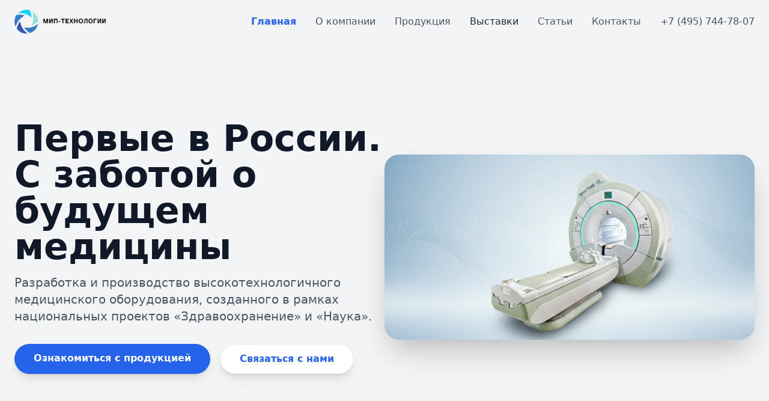

--- FILE ---
content_type: text/html; charset=UTF-8
request_url: http://miptech.ru/
body_size: 19918
content:
<!DOCTYPE html>
<html lang="ru" class="scroll-smooth">
<head>
    <meta charset="UTF-8">
    <meta name="viewport" content="width=device-width, initial-scale=1.0">
    <title>МИП-ТЕХНОЛОГИИ</title>
    <script src="https://cdn.tailwindcss.com"></script>
    <!-- Google Material Symbols CDN -->
    <link rel="stylesheet" href="https://fonts.googleapis.com/css2?family=Material+Symbols+Outlined:opsz,wght,FILL,GRAD@20..48,100..700,0..1,-50..200" />
    <style>
        <!-- Google Fonts: Inter is used for the entire website to match the corporate Google style. -->
        @import url('https://fonts.googleapis.com/css2?family=Inter:wght@400;500;600;700&display=swap');
        body {
            font-family: 'Inter', sans-serif;
            color: #1a1a1a;
            background-color: #f7f9fc;
        }
        .container {
            max-width: 1280px;
        }
        .bg-custom-gradient {
            background-image: linear-gradient(135deg, #e0f7fa, #b3e5fc);
        }
        .material-symbols-outlined {
          font-variation-settings:
          'FILL' 0,
          'wght' 400,
          'GRAD' 0,
          'opsz' 48
        }
        /* Custom styles for the logo to make it look good on all screens */
        .header-logo {
            height: 40px;
            width: auto;
        }
    </style>
</head>
<body class="bg-gray-50 text-gray-800">

    <div id="app">
        <!-- HEADER -->
        <header id="header" class="bg-gray-100 sticky top-0 z-50 transition-colors duration-300">
            <nav class="container mx-auto px-6 py-4 flex justify-between items-center">
                <a href="#hero" class="text-2xl font-bold text-gray-900">
                    <img src="2.png" alt="МИП-ТЕХНОЛОГИИ логотип" class="header-logo" />
                </a>
                
                <!-- Desktop Navigation -->
                <div class="hidden md:flex space-x-8 items-center">
                    <a href="index.html" class="text-blue-600 font-semibold transition duration-300">Главная</a>
                    <a href="about.html" class="text-gray-600 hover:text-blue-600 transition duration-300">О компании</a>
                    <a href="products.html" class="text-gray-600 hover:text-blue-600 transition duration-300">Продукция</a>
                    <a href="exhibitions.html" class="text-600 hover:text-blue-600 transition duration-300">Выставки</a>
                    <a href="articles.html" class="text-gray-600 hover:text-blue-600 transition duration-300">Статьи</a>
                    <a href="#contact" class="text-gray-600 hover:text-blue-600 transition duration-300">Контакты</a>
                    <a href="tel:+74957447807" class="text-gray-600 hover:text-blue-600 transition duration-300 ml-4">+7 (495) 744-78-07</a>
                </div>

                <!-- Mobile Hamburger Menu -->
                <div class="md:hidden flex items-center">
                    <a href="tel:+74997558350" class="text-gray-600 hover:text-blue-600 transition duration-300 mr-4">
                        <span class="material-symbols-outlined">call</span>
                    </a>
                    <button id="menu-button" class="text-gray-600 focus:outline-none">
                        <span class="material-symbols-outlined">menu</span>
                    </button>
                </div>
            </nav>

            <!-- Mobile Menu -->
            <div id="mobile-menu" class="hidden md:hidden bg-white shadow-lg py-4 transition-all duration-300 ease-in-out">
                <div class="flex flex-col items-center space-y-4">
                    <a href="index.html" class="block text-gray-800 hover:text-blue-600 transition duration-300" onclick="document.getElementById('mobile-menu').classList.add('hidden')">Главная</a>
                    <a href="about.html" class="block text-gray-800 hover:text-blue-600 transition duration-300" onclick="document.getElementById('mobile-menu').classList.add('hidden')">О компании</a>
                    <a href="products.html" class="block text-gray-800 hover:text-blue-600 transition duration-300" onclick="document.getElementById('mobile-menu').classList.add('hidden')">Продукция</a>
                    <a href="exhibitions.html" class="block text-gray-800 hover:text-blue-600 transition duration-300" onclick="document.getElementById('mobile-menu').classList.add('hidden')">Выставки</a>
                    <a href="articles.html" class="block text-gray-800 hover:text-blue-600 transition duration-300" onclick="document.getElementById('mobile-menu').classList.add('hidden')">Статьи</a>
                    <a href="#contact" class="block text-gray-800 hover:text-blue-600 transition duration-300" onclick="document.getElementById('mobile-menu').classList.add('hidden')">Контакты</a>
                </div>
            </div>
        </header>

        <main>
            <!-- HERO SECTION -->
            <section id="hero" class="relative py-24 md:py-32 bg-gray-100 overflow-hidden">
                <div class="container mx-auto px-6 relative z-10 flex flex-col md:flex-row items-center">
                    <div class="md:w-1/2 text-center md:text-left mb-10 md:mb-0">
                        <h1 class="text-4xl md:text-6xl font-extrabold text-gray-900 leading-tight mb-4">
                            Первые в России. <br>С заботой о будущем медицины
                        </h1>
                        <p class="text-lg md:text-xl text-gray-600 mb-8">
                            Разработка и производство высокотехнологичного медицинского оборудования, созданного в рамках национальных проектов «Здравоохранение» и «Наука».
                        </p>
                        <div class="flex flex-col sm:flex-row justify-center md:justify-start space-y-4 sm:space-y-0 sm:space-x-4">
                            <a href="#products" class="bg-blue-600 hover:bg-blue-700 text-white font-semibold py-3 px-8 rounded-full shadow-lg transition duration-300">
                                Ознакомиться с продукцией
                            </a>
                            <a href="#contact" class="bg-white hover:bg-gray-100 text-blue-600 font-semibold py-3 px-8 rounded-full shadow-lg transition duration-300 border border-gray-200">
                                Связаться с нами
                            </a>
                        </div>
                    </div>
                    <div class="md:w-1/2 flex justify-center md:justify-end">
                        <img src="1-1.jpg" alt="МРТ аппарат" class="rounded-3xl shadow-2xl transform hover:scale-105 transition-transform duration-500">
                    </div>
                </div>
            </section>

            <!-- ABOUT SECTION -->
            <section id="about" class="py-20 bg-white">
                <div class="container mx-auto px-6 text-center">
                    <h2 class="text-3xl md:text-4xl font-bold mb-4">О компании</h2>
                    <p class="text-lg text-gray-600 mb-8">
                        "МИП-ТЕХНОЛОГИИ" — высокотехнологичная научно-производственная компания, специализирующаяся на создании медицинского оборудования нового поколения. Наше оборудование разработано в рамках национальных проектов «Здравоохранение» и «Наука», что гарантирует его высокое качество и актуальность.
                    </p>
                    <div class="bg-gray-100 p-8 rounded-3xl shadow-xl hover:shadow-2xl transition-shadow duration-300 mt-12">
                        <h3 class="text-2xl font-semibold mb-6">Мы поддерживаем:</h3>
                        <div class="grid md:grid-cols-2 gap-8 text-left">
                            <!-- Charity 1: МНОГО НАС -->
                            <div class="flex items-start space-x-4">
                                <span class="material-symbols-outlined text-blue-500 text-5xl">volunteer_activism</span>
                                <div>
                                    <h4 class="text-xl font-medium text-gray-900">«МНОГО НАС»</h4>
                                    <p class="text-gray-600">Ассоциация по реализации социально-значимых программ в сфере семьи, материнства и детства.</p>
                                </div>
                            </div>
                            <!-- Charity 2: ЭНБИ -->
                            <div class="flex items-start space-x-4">
                                <span class="material-symbols-outlined text-blue-500 text-5xl">healing</span>
                                <div>
                                    <h4 class="text-xl font-medium text-gray-900">«ЭНБИ»</h4>
                                    <p class="text-gray-600">Российская организация, созданная с целью системной помощи детям с диагнозом нейробластома.</p>
                                </div>
                            </div>
                        </div>
                    </div>
                </div>
            </section>

            <!-- PRODUCTS SECTION -->
            <section id="products" class="py-20 bg-white">
                <div class="container mx-auto px-6 text-center">
                    <h2 class="text-3xl md:text-4xl font-bold mb-4">Наши основные продукты</h2>
                    <p class="text-lg text-gray-600 mb-12">Мы создаем оборудование, которое меняет подходы к диагностике.</p>
                    <div class="grid grid-cols-1 sm:grid-cols-2 lg:grid-cols-4 gap-8">
                        <!-- Product Card 1: Высокопольные томографы -->
                        <div class="p-8 rounded-3xl shadow-xl hover:shadow-2xl transition-shadow duration-300 flex flex-col items-center">
                            <span class="material-symbols-outlined text-blue-500 text-5xl mb-6">biotech</span>
                            <h3 class="text-2xl font-semibold mb-2">Высокопольные томографы</h3>
                            <p class="text-gray-600 mb-4">
                                «Престиж 15» — первый российский высокопольный магнитно-резонансный томограф нового поколения.
                            </p>
                            <a href="#" class="text-blue-600 font-semibold hover:underline">Подробнее</a>
                        </div>
                        <!-- Product Card 2: Низкопольные томографы -->
                        <div class="p-8 rounded-3xl shadow-xl hover:shadow-2xl transition-shadow duration-300 flex flex-col items-center">
                            <span class="material-symbols-outlined text-blue-500 text-5xl mb-6">radiology</span>
                            <h3 class="text-2xl font-semibold mb-2">Низкопольные томографы</h3>
                            <p class="text-gray-600 mb-4">
                                Низкопольные томографы высокого качества, способные составить конкуренцию любым зарубежным аналогам.
                            </p>
                            <a href="#" class="text-blue-600 font-semibold hover:underline">Подробнее</a>
                        </div>
                        <!-- Product Card 3: Аппараты УЗИ -->
                        <div class="p-8 rounded-3xl shadow-xl hover:shadow-2xl transition-shadow duration-300 flex flex-col items-center">
                            <span class="material-symbols-outlined text-blue-500 text-5xl">local_hospital</span>
                            <h3 class="text-2xl font-semibold mb-2">УЗИ</h3>
                            <p class="text-gray-600 mb-4">
                                Производство современных аппаратов УЗИ разных классов.
                            </p>
                            <a href="#" class="text-blue-600 font-semibold hover:underline">Подробнее</a>
                        </div>
                        <!-- Product Card 4: Медицинские модули -->
                        <div class="p-8 rounded-3xl shadow-xl hover:shadow-2xl transition-shadow duration-300 flex flex-col items-center">
                            <span class="material-symbols-outlined text-blue-500 text-5xl mb-6">factory</span>
                            <h3 class="text-2xl font-semibold mb-2">Медицинские модули</h3>
                            <p class="text-gray-600 mb-4">
                                Высокотехнологичные быстровозводимые модульные здания.
                            </p>
                            <a href="#" class="text-blue-600 font-semibold hover:underline">Подробнее</a>
                        </div>
                    </div>
                </div>
            </section>

            <!-- PARTNERS SECTION -->
            <section id="partners" class="py-20 bg-gray-100">
                <div class="container mx-auto px-6 text-center">
                    <h2 class="text-3xl md:text-4xl font-bold mb-4">Нас поддерживают</h2>
                    <div class="flex justify-center items-center">
                         <img src="3.png" alt="Логотипы партнеров: Будущее России, Национальные проекты, Минпромторг, Министерство здравоохранения" class="w-full max-w-4xl" />
                    </div>
                </div>
            </section>

            <!-- ADVANTAGES SECTION -->
            <section id="advantages" class="py-20 bg-gray-100">
                <div class="container mx-auto px-6 text-center">
                    <h2 class="text-3xl md:text-4xl font-bold mb-4">Наши преимущества</h2>
                    <p class="text-lg text-gray-600 mb-12">Мы сочетаем передовые технологии и надежность.</p>
                    <div class="grid md:grid-cols-3 gap-8">
                        <!-- Advantage 1 -->
                        <div class="bg-white p-8 rounded-3xl shadow-xl hover:shadow-2xl transition-shadow duration-300">
                            <span class="material-symbols-outlined text-blue-500 text-5xl mb-6">trending_up</span>
                            <h3 class="text-2xl font-semibold mb-2">Инновации</h3>
                            <p class="text-gray-600">
                                Мы разрабатываем собственное ПО, включая протоколы исследований на базе искусственного интеллекта.
                            </p>
                        </div>
                        <!-- Advantage 2 -->
                        <div class="bg-white p-8 rounded-3xl shadow-xl hover:shadow-2xl transition-shadow duration-300">
                            <span class="material-symbols-outlined text-blue-500 text-5xl mb-6">verified_user</span>
                            <h3 class="text-2xl font-semibold mb-2">Надежность</h3>
                            <p class="text-gray-600">
                                Самый большой склад запчастей в России и бесплатные обновления ПО на весь срок службы.
                            </p>
                        </div>
                        <!-- Advantage 3 -->
                        <div class="bg-white p-8 rounded-3xl shadow-xl hover:shadow-2xl transition-shadow duration-300">
                            <span class="material-symbols-outlined text-blue-500 text-5xl mb-6">manufacturing</span>
                            <h3 class="text-2xl font-semibold mb-2">Локальное производство</h3>
                            <p class="text-gray-600">
                                Первый российский производитель МРТ, работающий при поддержке Минпромторга РФ.
                            </p>
                        </div>
                    </div>
                </div>
            </section>

            <!-- CONTACT SECTION -->
            <section id="contact" class="py-20 bg-blue-600 text-white">
                <div class="container mx-auto px-6 text-center">
                    <h2 class="text-3xl md:text-4xl font-bold mb-4">Свяжитесь с нами</h2>
                    <p class="text-lg mb-8">
                        Мы готовы ответить на ваши вопросы и предоставить дополнительную информацию.
                    </p>
                    <div class="flex flex-col md:flex-row justify-center items-center space-y-6 md:space-y-0 md:space-x-12">
                        <div class="flex items-center space-x-4">
                            <span class="material-symbols-outlined text-white text-3xl">call</span>
                            <span>+7 (495) 744-78-07</span>
                        </div>
                        <div class="flex items-center space-x-4">
                            <span class="material-symbols-outlined text-white text-3xl">mail</span>
                            <span>info@miptech.ru</span>
                        </div>
                        <div class="flex items-center space-x-4">
                            <span class="material-symbols-outlined text-white text-3xl">location_on</span>
                            <span>г. Дубна, ул. Большеволжская, дом 15, пом. 206</span>
                        </div>
                    </div>
                </div>
            </section>
        </main>

        <!-- FOOTER -->
        <footer class="bg-gray-800 text-gray-300 py-6">
            <div class="container mx-auto px-6 text-center">
                <p>&copy; 2025 МИП-ТЕХНОЛОГИИ. Все права защищены.</p>
            </div>
        </footer>
    </div>

    <!-- JavaScript for scroll effect and mobile menu -->
    <script>
        const header = document.getElementById('header');
        const menuButton = document.getElementById('menu-button');
        const mobileMenu = document.getElementById('mobile-menu');

        window.addEventListener('scroll', () => {
            if (window.scrollY > 50) {
                header.classList.add('bg-white', 'shadow-sm');
            } else {
                header.classList.remove('bg-white', 'shadow-sm');
            }
        });

        menuButton.addEventListener('click', () => {
            mobileMenu.classList.toggle('hidden');
        });
    </script>
</body>
</html>
